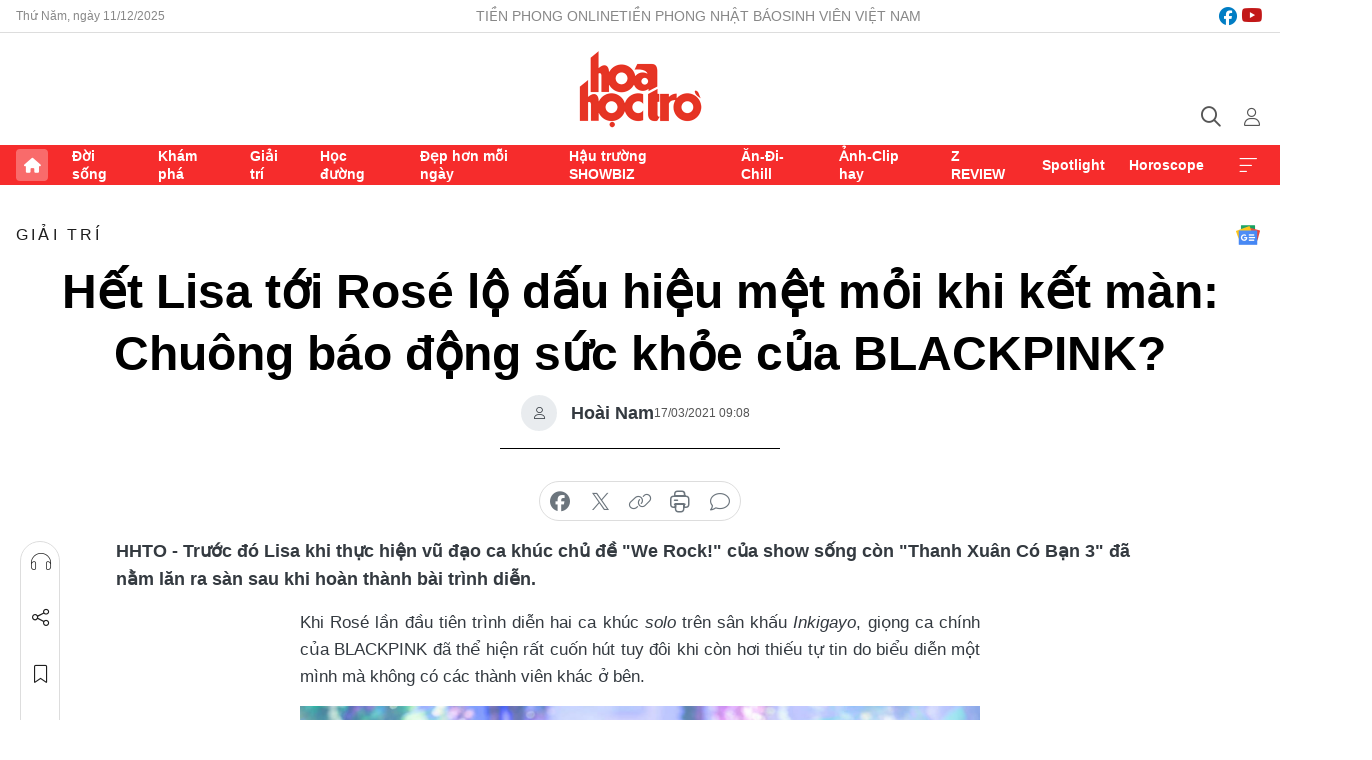

--- FILE ---
content_type: text/html;charset=utf-8
request_url: https://hoahoctro.tienphong.vn/het-lisa-toi-rose-lo-dau-hieu-met-moi-khi-ket-man-chuong-bao-dong-suc-khoe-cua-blackpink-post1320810.tpo
body_size: 16169
content:
<!DOCTYPE html> <html lang="vi" class="hht "> <head> <title>Hết Lisa tới Rosé lộ dấu hiệu mệt mỏi khi kết màn: Chuông báo động sức khỏe của BLACKPINK? | Báo điện tử Tiền Phong</title> <meta name="description" content="Trước đây, BLACKPINK thường vẫn giữ được vẻ tươi tắn rạng rỡ sau các màn trình diễn nhưng mới đây, cả Rosé và Lisa đều ngã gục xuống sân khấu vì kiệt sức. Thậm chí nghe Lisa tâm sự thì fan càng xót xa và lo lắng hơn nữa."/> <meta name="keywords" content="BLACKPINK, Lisa, Rose, kiệt sức"/> <meta name="news_keywords" content="BLACKPINK, Lisa, Rose, kiệt sức"/> <meta http-equiv="Content-Type" content="text/html; charset=utf-8" /> <meta http-equiv="X-UA-Compatible" content="IE=edge"/> <meta http-equiv="refresh" content="1800" /> <meta name="revisit-after" content="1 days" /> <meta name="viewport" content="width=device-width, initial-scale=1"> <meta http-equiv="content-language" content="vi" /> <meta name="format-detection" content="telephone=no"/> <meta name="format-detection" content="address=no"/> <meta name="apple-mobile-web-app-capable" content="yes"> <meta name="apple-mobile-web-app-status-bar-style" content="black"> <meta name="apple-mobile-web-app-title" content="Báo điện tử Tiền Phong"/> <meta name="referrer" content="no-referrer-when-downgrade"/> <link rel="shortcut icon" href="https://cdn.tienphong.vn/assets/web/styles/img/h2t.png" type="image/x-icon" /> <link rel="preconnect" href="https://cdn.tienphong.vn"/> <link rel="dns-prefetch" href="https://cdn.tienphong.vn"/> <link rel="dns-prefetch" href="//www.google-analytics.com" /> <link rel="dns-prefetch" href="//www.googletagmanager.com" /> <link rel="dns-prefetch" href="//stc.za.zaloapp.com" /> <link rel="dns-prefetch" href="//fonts.googleapis.com" /> <script> var cmsConfig = { domainDesktop: 'https://hoahoctro.tienphong.vn', domainMobile: 'https://hoahoctro.tienphong.vn', domainApi: 'https://api.tienphong.vn', domainStatic: 'https://cdn.tienphong.vn', domainLog: 'https://log.tienphong.vn', googleAnalytics: 'G-749R1YGL4H,UA-161062453-1', siteId: 1, pageType: 1, objectId: 1320810, adsZone: 328, allowAds: true, adsLazy: true, antiAdblock: true, }; if (window.location.protocol !== 'https:' && window.location.hostname.indexOf('tienphong.vn') !== -1) { window.location = 'https://' + window.location.hostname + window.location.pathname + window.location.hash; } var USER_AGENT=window.navigator&&window.navigator.userAgent||"",IS_MOBILE=/Android|webOS|iPhone|iPod|BlackBerry|Windows Phone|IEMobile|Mobile Safari|Opera Mini/i.test(USER_AGENT);function setCookie(e,o,i){var n=new Date,i=(n.setTime(n.getTime()+24*i*60*60*1e3),"expires="+n.toUTCString());document.cookie=e+"="+o+"; "+i+";path=/;"}function getCookie(e){var o=document.cookie.indexOf(e+"="),i=o+e.length+1;return!o&&e!==document.cookie.substring(0,e.length)||-1===o?null:(-1===(e=document.cookie.indexOf(";",i))&&(e=document.cookie.length),unescape(document.cookie.substring(i,e)))}; </script> <script> if(USER_AGENT && USER_AGENT.indexOf("facebot") <= 0 && USER_AGENT.indexOf("facebookexternalhit") <= 0) { var query = ''; var hash = ''; if (window.location.search) query = window.location.search; if (window.location.hash) hash = window.location.hash; var canonicalUrl = 'https://hoahoctro.tienphong.vn/het-lisa-toi-rose-lo-dau-hieu-met-moi-khi-ket-man-chuong-bao-dong-suc-khoe-cua-blackpink-post1320810.tpo' + query + hash ; var curUrl = decodeURIComponent(window.location.href); if(!location.port && canonicalUrl.startsWith("http") && curUrl != canonicalUrl){ window.location.replace(canonicalUrl); } } </script> <meta property="fb:app_id" content="398178286982123"/> <meta property="fb:pages" content="102790913161840"/> <meta name="author" content="Báo điện tử Tiền Phong" /> <meta name="copyright" content="Copyright © 2025 by Báo điện tử Tiền Phong" /> <meta name="RATING" content="GENERAL" /> <meta name="GENERATOR" content="Báo điện tử Tiền Phong" /> <meta content="Báo điện tử Tiền Phong" itemprop="sourceOrganization" name="source"/> <meta content="news" itemprop="genre" name="medium"/> <meta name="robots" content="noarchive, max-image-preview:large, index, follow" /> <meta name="GOOGLEBOT" content="noarchive, max-image-preview:large, index, follow" /> <link rel="canonical" href="https://hoahoctro.tienphong.vn/het-lisa-toi-rose-lo-dau-hieu-met-moi-khi-ket-man-chuong-bao-dong-suc-khoe-cua-blackpink-post1320810.tpo" /> <meta property="og:site_name" content="Báo điện tử Tiền Phong"/> <meta property="og:rich_attachment" content="true"/> <meta property="og:type" content="article"/> <meta property="og:url" content="https://hoahoctro.tienphong.vn/het-lisa-toi-rose-lo-dau-hieu-met-moi-khi-ket-man-chuong-bao-dong-suc-khoe-cua-blackpink-post1320810.tpo"/> <meta property="og:image" content="https://cdn.tienphong.vn/images/bdfc554ea35983ad68a96e0050b6e2cb9a33aff31f82f1ada8384464b2eed6cd42afb827ca6dbec089a5a5fce37cf83372a28f256603617a8aefff7c4ad67ba5fc86e7db9a87c02fd833c0740ee8f2b0/suc_khoe_3__WITG.jpg.webp"/> <meta property="og:image:width" content="1200"/> <meta property="og:image:height" content="630"/> <meta property="og:title" content="Hết Lisa tới Rosé lộ dấu hiệu mệt mỏi khi kết màn: Chuông báo động sức khỏe của BLACKPINK?"/> <meta property="og:description" content="Trước đó Lisa khi thực hiện vũ đạo ca khúc chủ đề &#34;We Rock!&#34; của show sống còn &#34;Thanh Xuân Có Bạn 3&#34; đã nằm lăn ra sàn sau khi hoàn thành bài trình diễn. "/> <meta name="twitter:card" value="summary"/> <meta name="twitter:url" content="https://hoahoctro.tienphong.vn/het-lisa-toi-rose-lo-dau-hieu-met-moi-khi-ket-man-chuong-bao-dong-suc-khoe-cua-blackpink-post1320810.tpo"/> <meta name="twitter:title" content="Hết Lisa tới Rosé lộ dấu hiệu mệt mỏi khi kết màn: Chuông báo động sức khỏe của BLACKPINK?"/> <meta name="twitter:description" content="Trước đó Lisa khi thực hiện vũ đạo ca khúc chủ đề &#34;We Rock!&#34; của show sống còn &#34;Thanh Xuân Có Bạn 3&#34; đã nằm lăn ra sàn sau khi hoàn thành bài trình diễn. "/> <meta name="twitter:image" content="https://cdn.tienphong.vn/images/bdfc554ea35983ad68a96e0050b6e2cb9a33aff31f82f1ada8384464b2eed6cd42afb827ca6dbec089a5a5fce37cf83372a28f256603617a8aefff7c4ad67ba5fc86e7db9a87c02fd833c0740ee8f2b0/suc_khoe_3__WITG.jpg.webp"/> <meta name="twitter:site" content="@Báo điện tử Tiền Phong"/> <meta name="twitter:creator" content="@Báo điện tử Tiền Phong"/> <meta property="article:publisher" content="https://www.facebook.com/www.tienphong.vn/" /> <meta property="article:tag" content="BLACKPINK, Lisa, Rose, kiệt sức"/> <meta property="article:section" content="Giải trí,Hoa học trò" /> <meta property="article:published_time" content="2021-03-17T16:08:00+0700"/> <meta property="article:modified_time" content="2021-03-18T00:02:51+0700"/> <script type="application/ld+json"> { "@context" : "https://schema.org", "@type" : "WebSite", "name": "Báo điện tử Tiền Phong", "url": "https://hoahoctro.tienphong.vn", "alternateName" : "Hoa học trò, chuyên trang của Báo điện tử Tiền Phong", "potentialAction": { "@type": "SearchAction", "target": { "@type": "EntryPoint", "urlTemplate": "https://hoahoctro.tienphong.vn/search/?q={search_term_string}" }, "query-input": "required name=search_term_string" } } </script> <script type="application/ld+json"> { "@context":"http://schema.org", "@type":"BreadcrumbList", "itemListElement":[ { "@type":"ListItem", "position":1, "item":{ "@id":"https://hoahoctro.tienphong.vn/hht-giai-tri/", "name":"Giải trí" } } ] } </script> <script type="application/ld+json"> { "@context": "http://schema.org", "@type": "NewsArticle", "mainEntityOfPage":{ "@type":"WebPage", "@id":"https://hoahoctro.tienphong.vn/het-lisa-toi-rose-lo-dau-hieu-met-moi-khi-ket-man-chuong-bao-dong-suc-khoe-cua-blackpink-post1320810.tpo" }, "headline": "Hết Lisa tới Rosé lộ dấu hiệu mệt mỏi khi kết màn: Chuông báo động sức khỏe của BLACKPINK?", "description": "Trước đó Lisa khi thực hiện vũ đạo ca khúc chủ đề &quot;We Rock!&quot; của show sống còn &quot;Thanh Xuân Có Bạn 3&quot; đã nằm lăn ra sàn sau khi hoàn thành bài trình diễn. ", "image": { "@type": "ImageObject", "url": "https://cdn.tienphong.vn/images/bdfc554ea35983ad68a96e0050b6e2cb9a33aff31f82f1ada8384464b2eed6cd42afb827ca6dbec089a5a5fce37cf83372a28f256603617a8aefff7c4ad67ba5fc86e7db9a87c02fd833c0740ee8f2b0/suc_khoe_3__WITG.jpg.webp", "width" : 1200, "height" : 675 }, "datePublished": "2021-03-17T16:08:00+0700", "dateModified": "2021-03-18T00:02:51+0700", "author": { "@type": "Person", "name": "Hoài Nam" }, "publisher": { "@type": "Organization", "name": "Báo điện tử Tiền Phong", "logo": { "@type": "ImageObject", "url": "https://cdn.tienphong.vn/assets/web/styles/img/tienphong-logo-2025.png" } } } </script> <link rel="preload" href="https://cdn.tienphong.vn/assets/web/styles/css/main.min-1.0.58.css" as="style"> <link rel="preload" href="https://cdn.tienphong.vn/assets/web/js/main.min-1.0.22.js" as="script"> <link rel="preload" href="https://common.mcms.one/assets/js/web/story.min-0.0.9.js" as="script"> <link rel="preload" href="https://cdn.tienphong.vn/assets/web/js/detail.min-1.0.17.js" as="script"> <link id="cms-style" rel="stylesheet" href="https://cdn.tienphong.vn/assets/web/styles/css/main.min-1.0.58.css"> <style>i.ic-live { background: url(http://cdn.tienphong.vn/assets/web/styles/img/liveicon-min.png) center 2px no-repeat; display: inline-block!important; background-size: contain; height: 24px; width: 48px;
} .ic-live::before { content: "";
} .rss-page li { list-style: square; margin-left: 30px;
} .rss-page li a { color: var(--primary);
} .rss-page ul ul { margin-bottom: inherit;
} .rss-page li li { list-style: circle;
} .hht .mega-menu .expand-wrapper .relate-website .tpo, .hht .mega-menu .relate-website-megamenu .tpo, .svvn .mega-menu .expand-wrapper .relate-website .tpo, .svvn .mega-menu .relate-website-megamenu .tpo { height: 30px;
} .hht .basic-box-13 .left .story:first-child .story__thumb img, .hht .basic-box-13 .right .story:first-child .story__thumb img { width: 670px;
} .hht #sdaWeb_SdaTop { padding-bottom: 20px;
}</style> <script type="text/javascript"> var _metaOgUrl = 'https://hoahoctro.tienphong.vn/het-lisa-toi-rose-lo-dau-hieu-met-moi-khi-ket-man-chuong-bao-dong-suc-khoe-cua-blackpink-post1320810.tpo'; var page_title = document.title; var tracked_url = window.location.pathname + window.location.search + window.location.hash; var cate_path = 'hht-giai-tri'; if (cate_path.length > 0) { tracked_url = "/" + cate_path + tracked_url; } </script> <script async="" src="https://www.googletagmanager.com/gtag/js?id=G-749R1YGL4H"></script> <script> window.dataLayer = window.dataLayer || []; function gtag(){dataLayer.push(arguments);} gtag('js', new Date()); gtag('config', 'G-749R1YGL4H', {page_path: tracked_url}); gtag('config', 'UA-161062453-1', {page_path: tracked_url}); </script> <script>window.dataLayer = window.dataLayer || [];dataLayer.push({'pageCategory': '/hht\-giai\-tri'});</script> <script> window.dataLayer = window.dataLayer || []; dataLayer.push({ 'event': 'Pageview', 'articleId': '1320810', 'articleTitle': 'Hết Lisa tới Rosé lộ dấu hiệu mệt mỏi khi kết màn: Chuông báo động sức khỏe của BLACKPINK?', 'articleCategory': 'Giải trí,Hoa học trò', 'articleAlowAds': true, 'articleAuthor': 'Hoài Nam', 'articleType': 'detail', 'articleTags': 'BLACKPINK, Lisa, Rose, kiệt sức', 'articlePublishDate': '2021-03-17T16:08:00+0700', 'articleThumbnail': 'https://cdn.tienphong.vn/images/bdfc554ea35983ad68a96e0050b6e2cb9a33aff31f82f1ada8384464b2eed6cd42afb827ca6dbec089a5a5fce37cf83372a28f256603617a8aefff7c4ad67ba5fc86e7db9a87c02fd833c0740ee8f2b0/suc_khoe_3__WITG.jpg.webp', 'articleShortUrl': 'https://hoahoctro.tienphong.vn/het-lisa-toi-rose-lo-dau-hieu-met-moi-khi-ket-man-chuong-bao-dong-suc-khoe-cua-blackpink-post1320810.tpo', 'articleFullUrl': 'https://hoahoctro.tienphong.vn/het-lisa-toi-rose-lo-dau-hieu-met-moi-khi-ket-man-chuong-bao-dong-suc-khoe-cua-blackpink-post1320810.tpo', }); </script> <script> window.dataLayer = window.dataLayer || []; dataLayer.push({'articleAuthor': 'Hoài Nam', 'articleAuthorID': '8246'}); </script> <script type='text/javascript'> gtag('event', 'article_page',{ 'articleId': '1320810', 'articleTitle': 'Hết Lisa tới Rosé lộ dấu hiệu mệt mỏi khi kết màn: Chuông báo động sức khỏe của BLACKPINK?', 'articleCategory': 'Giải trí,Hoa học trò', 'articleAlowAds': true, 'articleAuthor': 'Hoài Nam', 'articleType': 'detail', 'articleTags': 'BLACKPINK, Lisa, Rose, kiệt sức', 'articlePublishDate': '2021-03-17T16:08:00+0700', 'articleThumbnail': 'https://cdn.tienphong.vn/images/bdfc554ea35983ad68a96e0050b6e2cb9a33aff31f82f1ada8384464b2eed6cd42afb827ca6dbec089a5a5fce37cf83372a28f256603617a8aefff7c4ad67ba5fc86e7db9a87c02fd833c0740ee8f2b0/suc_khoe_3__WITG.jpg.webp', 'articleShortUrl': 'https://hoahoctro.tienphong.vn/het-lisa-toi-rose-lo-dau-hieu-met-moi-khi-ket-man-chuong-bao-dong-suc-khoe-cua-blackpink-post1320810.tpo', 'articleFullUrl': 'https://hoahoctro.tienphong.vn/het-lisa-toi-rose-lo-dau-hieu-met-moi-khi-ket-man-chuong-bao-dong-suc-khoe-cua-blackpink-post1320810.tpo', }); </script> <script type="text/javascript"> var videoAds = 'https://aj1559.online/zgpoJEXShlCdWvIQG_4UQFBj4pH2WLSug9RlVVhh6FO4BWtpb1pMho_mPLByXvNqidi76kgqVw1kIsZ9wpNmd8MBX_akW7L8'</script> <ins class="982a9496" data-key="6fc356d034197bedb75297640a6a1c75"></ins>
<script async src="https://aj1559.online/ba298f04.js"></script>
<script src="https://sdk.moneyoyo.com/v1/webpush.js?pid=mtEcx6BNu4-AKQQRI7k8jA" async></script> </head> <body class=" detail-page "> <div id="sdaWeb_SdaMasthead" class="rennab banner-top" data-platform="1" data-position="Web_SdaMasthead" style="display:none"> </div> <header class="site-header"> <div class="top-wrapper"> <div class="container"> <span class="time" id="today"></span> <div class="relate-website"> <a href="https://tienphong.vn" class="website tpo" target="_blank" rel="nofollow" title="Tiền Phong Online">Tiền Phong Online</a> <a href="https://tienphong.vn/nhat-bao/" class="website tpo" title="Tiền Phong Nhật báo" target="_blank" rel="nofollow">Tiền Phong Nhật báo</a> <a href="https://svvn.tienphong.vn" class="website svvn" target="_blank" rel="nofollow" title="Sinh viên Việt Nam">Sinh viên Việt Nam</a> </div> <div class="lang-social"> <div class="social"> <a href="https://www.facebook.com/hoahoctro.vn" target="_blank" rel="nofollow" title="facebook"> <i class="ic-facebook"></i> </a> <a href="https://www.youtube.com/channel/UCtalnZVcscFoCo4lrpa37CA" target="_blank" rel="nofollow" title="youtube"> <i class="ic-youtube"></i> </a> </div> </div> </div> </div> <div class="main-wrapper"> <div class="container"> <h3><a class="logo" href="/" title="Báo điện tử Tiền Phong">Báo điện tử Tiền Phong</a></h3> <div class="search-wrapper"> <span class="ic-search"></span> <div class="search-form"> <input class="form-control txtsearch" placeholder="Tìm kiếm"> <i class="ic-close"></i> </div> </div> <div class="user" id="userprofile"> <span class="ic-user"></span> </div> </div> </div> <div class="navigation-wrapper"> <div class="container"> <ul class="menu"> <li><a href="/" class="home" title="Trang chủ">Trang chủ</a></li> <li> <a class="text" href="https://hoahoctro.tienphong.vn/hht-doi-song/" title="Đời sống">Đời sống</a> </li> <li> <a class="text" href="https://hoahoctro.tienphong.vn/hht-kham-pha/" title="Khám phá">Khám phá</a> </li> <li> <a class="text" href="https://hoahoctro.tienphong.vn/hht-giai-tri/" title="Giải trí">Giải trí</a> </li> <li> <a class="text" href="https://hoahoctro.tienphong.vn/hht-hoc-duong/" title="Học đường">Học đường</a> </li> <li> <a class="text" href="https://hoahoctro.tienphong.vn/hht-dep-hon-moi-ngay/" title="Đẹp hơn mỗi ngày">Đẹp hơn mỗi ngày</a> </li> <li> <a class="text" href="https://hoahoctro.tienphong.vn/hht-hau-truong-showbiz/" title="Hậu trường SHOWBIZ">Hậu trường SHOWBIZ</a> </li> <li> <a class="text" href="https://hoahoctro.tienphong.vn/hht-an-di-chill/" title="Ăn-Đi-Chill">Ăn-Đi-Chill</a> </li> <li> <a class="text" href="https://hoahoctro.tienphong.vn/hht-anh-clip-hay/" title="Ảnh-Clip hay">Ảnh-Clip hay</a> </li> <li> <a class="text" href="https://hoahoctro.tienphong.vn/z-review/" title="Z REVIEW">Z REVIEW</a> </li> <li> <a class="text" href="https://hoahoctro.tienphong.vn/hht-spotlight/" title="Spotlight">Spotlight</a> </li> <li> <a class="text" href="https://hoahoctro.tienphong.vn/hht-horoscope/" title="Horoscope">Horoscope</a> </li> <li><a href="javascript:void(0);" class="expansion" title="Xem thêm">Xem thêm</a></li> </ul> <div class="mega-menu"> <div class="container"> <div class="menu-wrapper"> <div class="wrapper"> <span class="label">Chuyên mục</span> <div class="item"> <a class="title" href="https://hoahoctro.tienphong.vn/hht-doi-song/" title="Đời sống">Đời sống</a> </div> <div class="item"> <a class="title" href="https://hoahoctro.tienphong.vn/hht-kham-pha/" title="Khám phá">Khám phá</a> </div> <div class="item"> <a class="title" href="https://hoahoctro.tienphong.vn/hht-giai-tri/" title="Giải trí">Giải trí</a> </div> <div class="item"> <a class="title" href="https://hoahoctro.tienphong.vn/hht-hoc-duong/" title="Học đường">Học đường</a> </div> <div class="item"> <a class="title" href="https://hoahoctro.tienphong.vn/hht-dep-hon-moi-ngay/" title="Đẹp hơn mỗi ngày">Đẹp hơn mỗi ngày</a> </div> <div class="item"> <a class="title" href="https://hoahoctro.tienphong.vn/hht-hau-truong-showbiz/" title="Hậu trường SHOWBIZ">Hậu trường SHOWBIZ</a> </div> <div class="item"> <a class="title" href="https://hoahoctro.tienphong.vn/hht-an-di-chill/" title="Ăn-Đi-Chill">Ăn-Đi-Chill</a> </div> <div class="item"> <a class="title" href="https://hoahoctro.tienphong.vn/hht-anh-clip-hay/" title="Ảnh-Clip hay">Ảnh-Clip hay</a> </div> <div class="item"> <a class="title" href="https://hoahoctro.tienphong.vn/z-review/" title="Z REVIEW">Z REVIEW</a> </div> <div class="item"> <a class="title" href="https://hoahoctro.tienphong.vn/hht-spotlight/" title="Spotlight">Spotlight</a> </div> <div class="item"> <a class="title" href="https://hoahoctro.tienphong.vn/hht-dung-bo-lo/" title="Đừng bỏ lỡ!">Đừng bỏ lỡ!</a> </div> <div class="item"> <a class="title" href="https://hoahoctro.tienphong.vn/hht-horoscope/" title="Horoscope">Horoscope</a> </div> <div class="item"> <a class="title" href="https://hoahoctro.tienphong.vn/hht-suoi-am-trai-tim/" title="Sưởi ấm trái tim">Sưởi ấm trái tim</a> </div> <div class="item"> <a class="title" href="https://hoahoctro.tienphong.vn/hht-cong-dan-so/" title="Công dân số">Công dân số</a> </div> <div class="item"> <a class="title" href="https://hoahoctro.tienphong.vn/hht-cam-nang-teen/" title="Cẩm nang teen">Cẩm nang teen</a> </div> <div class="item"> <a class="title" href="https://hoahoctro.tienphong.vn/hht-ket-noi-hoa-hoc-tro/" title="Kết nối Hoa Học Trò">Kết nối Hoa Học Trò</a> </div> </div> </div> <div class="expand-wrapper"> <div class="relate-website"> <span class="title">Các trang khác</span> <a href="https://tienphong.vn" class="website tpo" target="_blank" rel="nofollow" title="Tiền Phong Online">Tiền Phong Online</a> <a href="https://svvn.tienphong.vn" class="website svvn" target="_blank" rel="nofollow" title="Sinh viên Việt Nam">Sinh viên Việt Nam</a> </div> <div class="wrapper"> <span class="title">Liên hệ quảng cáo</span> <span class="text"> <i class="ic-phone"></i> <a href="tel:+84909559988">0909559988</a> </span> <span class="text"> <i class="ic-mail"></i> <a href="mailto:booking@baotienphong.com.vn">booking@baotienphong.com.vn</a> </span> </div> <div class="wrapper"> <span class="title">Tòa soạn</span> <span class="text"> <i class="ic-location"></i> <address>15 Hồ Xuân Hương, Hà Nội</address> </span> <span class="text"> <i class="ic-phone"></i> <a href="tel:+842439431250">024.39431250</a> </span> </div> <div class="wrapper"> <span class="title">Đặt mua báo in</span> <span class="text"> <i class="ic-phone"></i> <a href="tel:+842439439664">(024)39439664</a> </span> <span class="text"> <i class="ic-phone"></i> <a href="tel:+84908988666">0908988666</a> </span> </div> <div class="wrapper"> <a href="/ban-doc-lam-bao.tpo" class="send" title="Bạn đọc làm báo"><i class="ic-send"></i>Bạn đọc làm báo</a> <a href="#" class="companion" title="Đồng hành cùng Tiền phong">Đồng hành cùng Tiền phong</a> </div> <div class="link"> <a href="/toa-soan.tpo" class="text" title="Giới thiệu<">Giới thiệu</a> <a href="/nhat-bao/" class="text" title="Nhật báo">Nhật báo</a> <a href="/topics.html" class="text" title="Sự kiện">Sự kiện</a> <a href="/quang-cao.tpo" class="text" title="Quảng cáo">Quảng cáo</a> </div> <div class="top-social"> <a href="javascript:void(0);" class="title" title="Theo dõi Báo Tiền phong trên">Theo dõi Báo Tiền phong trên</a> <a href="https://www.facebook.com/www.tienphong.vn/" class="facebook" target="_blank" rel="nofollow">fb</a> <a href="https://www.youtube.com/@baotienphong" class="youtube" target="_blank" rel="nofollow">yt</a> <a href="https://www.tiktok.com/@baotienphong.official" class="tiktok" target="_blank" rel="nofollow">tt</a> <a href="https://zalo.me/783607375436573981" class="zalo" target="_blank" rel="nofollow">zl</a> <a href="https://news.google.com/publications/CAAiEF9pVTo7tHQ-AT_ZBUo_100qFAgKIhBfaVU6O7R0PgE_2QVKP9dN?hl=vi&gl=VN&ceid=VN:vi" class="google" target="_blank" rel="nofollow">gg</a> </div> </div> </div> </div> </div> </div> </header> <div class="site-body"> <div id="sdaWeb_SdaBackground" class="rennab " data-platform="1" data-position="Web_SdaBackground" style="display:none"> </div> <div class="container"> <div id="sdaWeb_SdaArticeTop" class="rennab " data-platform="1" data-position="Web_SdaArticeTop" style="display:none"> </div> <div class="article"> <div class="breadcrumb breadcrumb-detail"> <h2 class="main"> <a href="https://hoahoctro.tienphong.vn/hht-giai-tri/" title="Giải trí" class="active">Giải trí</a> </h2> </div> <a href="https://news.google.com/publications/CAAiEF9pVTo7tHQ-AT_ZBUo_100qFAgKIhBfaVU6O7R0PgE_2QVKP9dN?hl=vi&gl=VN&ceid=VN:vi" class="img-ggnews" target="_blank" title="Google News">Google News</a> <div class="article__header"> <h1 class="article__title cms-title"> Hết Lisa tới Rosé lộ dấu hiệu mệt mỏi khi kết màn: Chuông báo động sức khỏe của BLACKPINK? </h1> <div class="article__meta"> <div class="wrap-author"> <div class="author"> <span class="thumb"> </span> Hoài Nam </div> </div> <time class="time" datetime="2021-03-17T16:08:00+0700" data-time="1615972080" data-friendly="false">17/03/2021 16:08</time> <meta class="cms-date" itemprop="datePublished" content="2021-03-17T16:08:00+0700"> </div> </div> <div class="features article__social"> <a href="#tts" title="Nghe"> <i class="ic-hear"></i>Nghe </a> <a href="javascript:void(0);" class="item" title="Chia sẻ" data-href="https://hoahoctro.tienphong.vn/het-lisa-toi-rose-lo-dau-hieu-met-moi-khi-ket-man-chuong-bao-dong-suc-khoe-cua-blackpink-post1320810.tpo" data-rel="facebook"> <i class="ic-share"></i>Chia sẻ </a> <a href="javascript:void(0);" class="sendbookmark hidden" onclick="ME.sendBookmark(this, 1320810);" data-id="1320810" title="Lưu bài viết"> <i class="ic-bookmark"></i>Lưu tin </a> <a href="https://hoahoctro.tienphong.vn/hht-giai-tri/" title="Trở về"> <i class="ic-leftLong"></i>Trở về </a> </div> <div class="audio-social"> <div class="social article__social"> <a href="javascript:void(0);" class="item fb" data-href="https://hoahoctro.tienphong.vn/het-lisa-toi-rose-lo-dau-hieu-met-moi-khi-ket-man-chuong-bao-dong-suc-khoe-cua-blackpink-post1320810.tpo" data-rel="facebook" title="Facebook"> <i class="ic-facebook"></i>chia sẻ </a> <a href="javascript:void(0);" class="item twitterX" data-href="https://hoahoctro.tienphong.vn/het-lisa-toi-rose-lo-dau-hieu-met-moi-khi-ket-man-chuong-bao-dong-suc-khoe-cua-blackpink-post1320810.tpo" data-rel="twitter" title="Twitter"> <i class="ic-twitterX"></i>chia sẻ </a> <a href="javascript:void(0);" class="item link" data-href="https://hoahoctro.tienphong.vn/het-lisa-toi-rose-lo-dau-hieu-met-moi-khi-ket-man-chuong-bao-dong-suc-khoe-cua-blackpink-post1320810.tpo" data-rel="copy" title="Copy link"> <i class="ic-link"></i>copy link </a> <a href="javascript:void(0);" class="printer sendprint" title="In bài viết"> <i class="ic-printer"></i>in báo </a> <a href="#comment1320810" class="comment" title="Bình luận"> <i class="ic-feedback"></i>bình luận </a> </div> </div> <div class="article__sapo cms-desc"> <p>HHTO - Trước đó Lisa khi thực hiện vũ đạo ca khúc chủ đề "We Rock!" của show sống còn "Thanh Xuân Có Bạn 3" đã nằm lăn ra sàn sau khi hoàn thành bài trình diễn.</p>
</div> <div id="sdaWeb_SdaArticleAfterSapo" class="rennab " data-platform="1" data-position="Web_SdaArticleAfterSapo" style="display:none"> </div> <div class="article__body zce-content-body cms-body" itemprop="articleBody"> <style>.t2 { text-align: center; } .t1 { text-align: justify; } .t3 { width:90px; height:80px; } .t4 { width: 90px; height: 80px; text-align: justify; }</style>
<p class="t1">Khi Rosé lần đầu tiên trình diễn hai ca khúc <em>solo</em> trên sân khấu <em>Inkigayo</em>, giọng ca chính của BLACKPINK đã thể hiện rất cuốn hút tuy đôi khi còn hơi thiếu tự tin do biểu diễn một mình mà không có các thành viên khác ở bên.</p>
<div class="t1"> <div class="article-photo inlinephoto"> <img src="[data-uri]" alt="Hết Lisa tới Rosé lộ dấu hiệu mệt mỏi khi kết màn: Chuông báo động sức khỏe của BLACKPINK? ảnh 1" width="600" class="lazyload cms-photo" data-large-src="https://cdn.tienphong.vn/images/3c8c7018d7498781ff29c2b45527dbe3f43b4715f3c331f28dd5e4a0f3d54874f2fd06e4faefface2318f2e63a1fa9516253ec094eb545a43445450f2215be9a/suc_khoe_1__ojyq.jpg" data-src="https://cdn.tienphong.vn/images/b6038bf16388252658594b6314816a1ff43b4715f3c331f28dd5e4a0f3d54874f2fd06e4faefface2318f2e63a1fa9516253ec094eb545a43445450f2215be9a/suc_khoe_1__ojyq.jpg" title=""> </div>
</div>
<p class="t1">Tuy nhiên,&nbsp;có một điều khiến khán giả xem chương trình băn khoăn đó là ngay sau khi hoàn thành cảnh kết màn, Rosé bỗng dưng ngồi thụp xuống sân khấu. Đa số ý kiến cho rằng Rosé làm vậy chỉ nhằm tương tác với nhóm vũ công, khiến mọi người cảm thấy thật sự thoải mái sau khi trình diễn hết mình. Nhưng cũng có không ít người lo lắng rằng phải chăng Rosé đang bị mệt, nên sau khi hoàn thành màn trình diễn cô mới cho phép mình "nghỉ xả hơi" như trong clip (?!).</p>
<div class="t1"> <div class="article-photo inlinephoto t2"> <img src="[data-uri]" alt="Hết Lisa tới Rosé lộ dấu hiệu mệt mỏi khi kết màn: Chuông báo động sức khỏe của BLACKPINK? ảnh 2" width="600" class="lazyload cms-photo" data-large-src="https://cdn.tienphong.vn/images/acd92a50e12eb8c2ab935e0e009634ca42afb827ca6dbec089a5a5fce37cf833483bca4cb4c983b7411d33fa58c9786e5496709128414823fba5691c8288418ff0ca7ea95604f1801b5908427e7f00fe/ezgif_com_gif_maker_wjew.gif" data-src="https://cdn.tienphong.vn/images/acd92a50e12eb8c2ab935e0e009634ca42afb827ca6dbec089a5a5fce37cf833483bca4cb4c983b7411d33fa58c9786e5496709128414823fba5691c8288418ff0ca7ea95604f1801b5908427e7f00fe/ezgif_com_gif_maker_wjew.gif" title=""> </div>
</div>
<div class="sda_middle"> <div id="sdaWeb_SdaArticleMiddle" class="rennab fyi" data-platform="1" data-position="Web_SdaArticleMiddle"> </div>
</div>
<p class="t1">Trước đó, Lisa khi thực hiện vũ đạo ca khúc chủ đề <em>We Rock! </em>của <em>show</em> sống còn <em>Thanh Xuân Có Bạn 3</em> cũng đã nằm lăn ra sàn sau khi hoàn thành bài trình diễn. Có thể thấy Lisa thực sự kiệt sức, phải nằm dài để thở dốc vì quá mệt. Lisa đã thừa nhận phần vũ đạo này vừa khó vừa nặng, thật sự khiến người nhảy phải tốn sức. Lisa còn không hề giấu giếm khi kể <em>“Lúc ghi hình bài nhảy này, tôi mệt đến mức muốn nôn hết ra ngoài”.</em></p>
<div class="t1"> <div class="article-photo inlinephoto"> <img src="[data-uri]" alt="Hết Lisa tới Rosé lộ dấu hiệu mệt mỏi khi kết màn: Chuông báo động sức khỏe của BLACKPINK? ảnh 3" width="600" class="lazyload cms-photo" data-large-src="https://cdn.tienphong.vn/images/acd92a50e12eb8c2ab935e0e009634ca42afb827ca6dbec089a5a5fce37cf83311e0fc3453c98ec1f31a0e17d6944bbe882ebf409db44cfd6b2821ac24426996/suc_khoe_1__fowq.gif" data-src="https://cdn.tienphong.vn/images/acd92a50e12eb8c2ab935e0e009634ca42afb827ca6dbec089a5a5fce37cf83311e0fc3453c98ec1f31a0e17d6944bbe882ebf409db44cfd6b2821ac24426996/suc_khoe_1__fowq.gif" title="Lisa kiệt sức sau bài nhảy vì quá mệt..."><span class="fig">Lisa kiệt sức sau bài nhảy vì quá mệt...</span> </div>
</div>
<figure class="picture"> <img src="[data-uri]" alt="" width="600" class="lazyload cms-photo" data-large-src="https://cdn.tienphong.vn/images/3c8c7018d7498781ff29c2b45527dbe3f43b4715f3c331f28dd5e4a0f3d54874f2fd06e4faefface2318f2e63a1fa9510b96ba80fdb080eec0b5a6ac775ccbe5/suc_khoe_2__xsvv.jpg" data-src="https://cdn.tienphong.vn/images/b6038bf16388252658594b6314816a1ff43b4715f3c331f28dd5e4a0f3d54874f2fd06e4faefface2318f2e63a1fa9510b96ba80fdb080eec0b5a6ac775ccbe5/suc_khoe_2__xsvv.jpg">
</figure>
<div> <span class="fig">đến mức cô muốn nôn khi thực hiện bài nhảy.</span>
</div>
<div class="sda_middle"> <div id="sdaWeb_SdaArticleMiddle1" class="rennab fyi" data-platform="1" data-position="Web_SdaArticleMiddle1"> </div>
</div>
<p class="t1">Lisa vốn nổi tiếng là vũ công tài giỏi, học vũ đạo cực nhanh và chưa từng bị các ca khúc của BLACKPINK gây khó khăn. Dẫu rằng vũ đạo bài<em> We Rock! </em>được Lisa đánh giá là siêu khó, khó gấp đôi bài hát chủ đề của<em> Thanh Xuân Có Bạn</em> mùa trước nhưng việc Lisa kiệt sức đến mức buồn nôn là điều nhiều người chưa từng chứng kiến trước đây.</p>
<div class="t1"> <div class="article-photo inlinephoto"> <img src="[data-uri]" alt="Hết Lisa tới Rosé lộ dấu hiệu mệt mỏi khi kết màn: Chuông báo động sức khỏe của BLACKPINK? ảnh 5" width="600" class="lazyload cms-photo" data-large-src="https://cdn.tienphong.vn/images/3c8c7018d7498781ff29c2b45527dbe3f43b4715f3c331f28dd5e4a0f3d5487466c7e44d3e09c1ea67680e49ba7d4846311b240a4fbf42c289110c791f60b77e/optimize_1__iiye.jpg" data-src="https://cdn.tienphong.vn/images/b6038bf16388252658594b6314816a1ff43b4715f3c331f28dd5e4a0f3d5487466c7e44d3e09c1ea67680e49ba7d4846311b240a4fbf42c289110c791f60b77e/optimize_1__iiye.jpg" title=""> </div>
</div>
<p class="t1">Nhiều ý kiến cho rằng tới đây các thành viên BLACKPINK cần được nghỉ ngơi nhiều hơn để phục hồi sức lực, bởi từ đầu năm 2021 đến giờ, cả 4 cô gái vừa chuẩn bị cho <em>concert</em> chung vừa có rất nhiều hoạt động riêng nên khó tránh khỏi cảnh làm việc quá sức.</p>
<div class="t1"> <div class="related-inline-story clearfix"> <p class="thumb t3"><a href="https://hoahoctro.tienphong.vn/hht-giai-tri/rose-vuot-toc-nhieu-co-nao-ma-on-the-ground-bi-bao-la-vu-dao-quang-cao-dau-goi-1807538.tpo" class="cms-relate"><img src="[data-uri]" class="lazyload cms-photo" data-large-src="https://cdn.tienphong.vn/images/9be02ee86daa0c6d51f40a2c0eaf090d5691886f272b47a6ae9b2605666d37362c071c5eaafb6d1be67b3aff96dbff8836402d7b98c91cc362e6bfea9f4aeaa2f0ca7ea95604f1801b5908427e7f00fe/rose_1__oshx.jpg" data-src="https://cdn.tienphong.vn/images/bd7a1d6cc90bb809428dbba9c36152965691886f272b47a6ae9b2605666d37362c071c5eaafb6d1be67b3aff96dbff8836402d7b98c91cc362e6bfea9f4aeaa2f0ca7ea95604f1801b5908427e7f00fe/rose_1__oshx.jpg" alt="Hết Lisa tới Rosé lộ dấu hiệu mệt mỏi khi kết màn: Chuông báo động sức khỏe của BLACKPINK? ảnh 6" title="Hết Lisa tới Rosé lộ dấu hiệu mệt mỏi khi kết màn: Chuông báo động sức khỏe của BLACKPINK? ảnh 6"></a></p> <h3 class="title t1"><a href="https://hoahoctro.tienphong.vn/hht-giai-tri/rose-vuot-toc-nhieu-co-nao-ma-on-the-ground-bi-bao-la-vu-dao-quang-cao-dau-goi-1807538.tpo" class="cms-relate">Rosé vuốt tóc nhiều cỡ nào mà “On The Ground” bị bảo là “vũ đạo quảng cáo dầu gội”?</a></h3> <div class="sapo t1"> Sân khấu solo đầu tiên của Rosé đang thu hút sự chú ý lớn của cư dân mạng. Trong đó việc Rosé liên tục vuốt tóc trong suốt màn trình diễn khiến netizen bàn luận rôm rả, người khen kẻ chê. </div> </div> <div class="related-inline-story clearfix t1"> <p class="thumb t3"><a href="https://hoahoctro.tienphong.vn/hht-giai-tri/bi-yg-ent-nhieu-lan-bo-quen-chua-du-jisoo-con-thanh-nguoi-vo-hinh-tren-dai-sbs-1807360.tpo" class="cms-relate"><img src="[data-uri]" class="lazyload cms-photo" data-large-src="https://cdn.tienphong.vn/images/9be02ee86daa0c6d51f40a2c0eaf090d5691886f272b47a6ae9b2605666d37362c071c5eaafb6d1be67b3aff96dbff88014b78b6c48dfcdc39a1e477a2dc6ea391c395aaa9493e5cdaf349cad3d4a15e/jisoo_1__yqvs.jpg" data-src="https://cdn.tienphong.vn/images/bd7a1d6cc90bb809428dbba9c36152965691886f272b47a6ae9b2605666d37362c071c5eaafb6d1be67b3aff96dbff88014b78b6c48dfcdc39a1e477a2dc6ea391c395aaa9493e5cdaf349cad3d4a15e/jisoo_1__yqvs.jpg" alt="Hết Lisa tới Rosé lộ dấu hiệu mệt mỏi khi kết màn: Chuông báo động sức khỏe của BLACKPINK? ảnh 7" title="Hết Lisa tới Rosé lộ dấu hiệu mệt mỏi khi kết màn: Chuông báo động sức khỏe của BLACKPINK? ảnh 7"></a></p> <h3 class="title"><a href="https://hoahoctro.tienphong.vn/hht-giai-tri/bi-yg-ent-nhieu-lan-bo-quen-chua-du-jisoo-con-thanh-nguoi-vo-hinh-tren-dai-sbs-1807360.tpo" class="cms-relate">Bị YG Ent nhiều lần "bỏ quên" chưa đủ, Jisoo còn thành “người vô hình” trên đài SBS</a></h3> <div class="sapo"> Fan của Jisoo lại tiếp tục hành trình đòi lại công bằng cho trưởng nhóm BLACKPINK, nhưng lần này đối tượng gây ra lỗi lầm không phải công ty YG Ent mà là đài truyền hình lớn hẳn hoi. </div> </div> <div class="related-inline-story clearfix"> <p class="thumb t4"><a href="https://hoahoctro.tienphong.vn/hht-giai-tri/su-nghiep-cua-song-joong-ki-co-the-lao-dao-chi-vi-mot-hop-com-tron-1807640.tpo" class="cms-relate"><img src="[data-uri]" class="lazyload cms-photo" data-large-src="https://cdn.tienphong.vn/images/9be02ee86daa0c6d51f40a2c0eaf090d5691886f272b47a6ae9b2605666d37362c071c5eaafb6d1be67b3aff96dbff88e9e2fbe8e7b231846efba452bdb27c2e714ef85a15986e12ec866c53661a093d/com_tron_5__ipwg.jpg" data-src="https://cdn.tienphong.vn/images/bd7a1d6cc90bb809428dbba9c36152965691886f272b47a6ae9b2605666d37362c071c5eaafb6d1be67b3aff96dbff88e9e2fbe8e7b231846efba452bdb27c2e714ef85a15986e12ec866c53661a093d/com_tron_5__ipwg.jpg" alt="Hết Lisa tới Rosé lộ dấu hiệu mệt mỏi khi kết màn: Chuông báo động sức khỏe của BLACKPINK? ảnh 8" title="Hết Lisa tới Rosé lộ dấu hiệu mệt mỏi khi kết màn: Chuông báo động sức khỏe của BLACKPINK? ảnh 8"></a></p> <h3 class="title t1"><a href="https://hoahoctro.tienphong.vn/hht-giai-tri/su-nghiep-cua-song-joong-ki-co-the-lao-dao-chi-vi-mot-hop-com-tron-1807640.tpo" class="cms-relate">Sự nghiệp của Song Joong Ki có thể lao đao chỉ vì một hộp cơm trộn?</a></h3> <div class="sapo t1"> Không ai ngờ được một hộp cơm trộn vô hại lại có thể khiến cả bộ phim "Vincenzo" điêu đứng, hình ảnh của Song Joong Ki thì lao đao? </div> </div>
</div>
<div class="sda_middle"> <div id="sdaWeb_SdaArticleMiddle2" class="rennab fyi" data-platform="1" data-position="Web_SdaArticleMiddle2"> </div>
</div>
<div class="t1"> <div class="article-photo inlinephoto"> <img src="[data-uri]" alt="Hết Lisa tới Rosé lộ dấu hiệu mệt mỏi khi kết màn: Chuông báo động sức khỏe của BLACKPINK? ảnh 9" width="600" class="lazyload cms-photo" data-large-src="https://cdn.tienphong.vn/images/3c8c7018d7498781ff29c2b45527dbe3f43b4715f3c331f28dd5e4a0f3d54874b1be0f19bae016e3b6477f1f24f3166006e859e4e6c799b8b0ca5d217e8c9736/fb_hht1356_winn.jpg" data-src="https://cdn.tienphong.vn/images/b6038bf16388252658594b6314816a1ff43b4715f3c331f28dd5e4a0f3d54874b1be0f19bae016e3b6477f1f24f3166006e859e4e6c799b8b0ca5d217e8c9736/fb_hht1356_winn.jpg" title=""> </div>
</div> <div id="sdaWeb_SdaArticleAfterBody" class="rennab " data-platform="1" data-position="Web_SdaArticleAfterBody" style="display:none"> </div> </div> <div class="article-footer"> <div class="article__author"> <span class="name">Hoài Nam</span> </div> <div class="article__source"> <div class="source"> <span class="name">Tổng hợp từ nhiều nguồn</span> </div> </div> <div class="article__tag"> <a href="https://hoahoctro.tienphong.vn/tu-khoa/blackpink-tag22278.tpo" title="BLACKPINK">#BLACKPINK</a> <a href="https://hoahoctro.tienphong.vn/tu-khoa/lisa-tag130573.tpo" title="Lisa">#Lisa</a> <a href="https://hoahoctro.tienphong.vn/tu-khoa/rose-tag184599.tpo" title="Rose">#Rose</a> <a href="https://hoahoctro.tienphong.vn/tu-khoa/kiet-suc-tag121762.tpo" title="kiệt sức">#kiệt sức</a> </div> <div id="sdaWeb_SdaArticleAfterTag" class="rennab " data-platform="1" data-position="Web_SdaArticleAfterTag" style="display:none"> </div> </div> </div> <div class="col size-300"> <div class="main-col content-col"> <div id="sdaWeb_SdaArticleAfterBody1" class="rennab " data-platform="1" data-position="Web_SdaArticleAfterBody1" style="display:none"> </div> <div id="sdaWeb_SdaArticleAfterBody2" class="rennab " data-platform="1" data-position="Web_SdaArticleAfterBody2" style="display:none"> </div> <div class="basic-box-9"> <h3 class="box-heading"> <a href="https://hoahoctro.tienphong.vn/hht-giai-tri/" title="Giải trí" class="title"> Cùng chuyên mục </a> </h3> <div class="box-content content-list" data-source="hht-recommendation-328"> <article class="story" data-id="1803770"> <figure class="story__thumb"> <a class="cms-link" href="https://hoahoctro.tienphong.vn/dynamite-kiss-doi-lap-kich-ban-3-xu-va-dien-xuat-3-ty-cua-jang-ki-yong-ahn-eun-jin-post1803770.tpo" title="Dynamite Kiss: Đối lập kịch bản 3 xu và diễn xuất 3 tỷ của Jang Ki Yong, Ahn Eun Jin"> <img class="lazyload" src="[data-uri]" data-src="https://cdn.tienphong.vn/images/ff28d31ae1530f3d58513d3fbdea7eeae7ae15f8cbce550221f874990778c76061d0787eb28d3ca11c84b48ac37d53f5e9607e3272e9ce51a64fd04fd9c49bd60622dae4b979424198a112af55413ea0/ava-2025-12-11t152008163.png.webp" data-srcset="https://cdn.tienphong.vn/images/ff28d31ae1530f3d58513d3fbdea7eeae7ae15f8cbce550221f874990778c76061d0787eb28d3ca11c84b48ac37d53f5e9607e3272e9ce51a64fd04fd9c49bd60622dae4b979424198a112af55413ea0/ava-2025-12-11t152008163.png.webp 1x, https://cdn.tienphong.vn/images/97b9e81500ed8b67cedc49cfebfd9da0e7ae15f8cbce550221f874990778c76061d0787eb28d3ca11c84b48ac37d53f5e9607e3272e9ce51a64fd04fd9c49bd60622dae4b979424198a112af55413ea0/ava-2025-12-11t152008163.png.webp 2x" alt="Dynamite Kiss: Đối lập kịch bản 3 xu và diễn xuất 3 tỷ của Jang Ki Yong, Ahn Eun Jin"> <noscript><img src="https://cdn.tienphong.vn/images/ff28d31ae1530f3d58513d3fbdea7eeae7ae15f8cbce550221f874990778c76061d0787eb28d3ca11c84b48ac37d53f5e9607e3272e9ce51a64fd04fd9c49bd60622dae4b979424198a112af55413ea0/ava-2025-12-11t152008163.png.webp" srcset="https://cdn.tienphong.vn/images/ff28d31ae1530f3d58513d3fbdea7eeae7ae15f8cbce550221f874990778c76061d0787eb28d3ca11c84b48ac37d53f5e9607e3272e9ce51a64fd04fd9c49bd60622dae4b979424198a112af55413ea0/ava-2025-12-11t152008163.png.webp 1x, https://cdn.tienphong.vn/images/97b9e81500ed8b67cedc49cfebfd9da0e7ae15f8cbce550221f874990778c76061d0787eb28d3ca11c84b48ac37d53f5e9607e3272e9ce51a64fd04fd9c49bd60622dae4b979424198a112af55413ea0/ava-2025-12-11t152008163.png.webp 2x" alt="Dynamite Kiss: Đối lập kịch bản 3 xu và diễn xuất 3 tỷ của Jang Ki Yong, Ahn Eun Jin" class="image-fallback"></noscript> </a> </figure> <h2 class="story__heading" data-tracking="1803770"> <a class="cms-link " href="https://hoahoctro.tienphong.vn/dynamite-kiss-doi-lap-kich-ban-3-xu-va-dien-xuat-3-ty-cua-jang-ki-yong-ahn-eun-jin-post1803770.tpo" title="Dynamite Kiss: Đối lập kịch bản 3 xu và diễn xuất 3 tỷ của Jang Ki Yong, Ahn Eun Jin"> Dynamite Kiss: Đối lập kịch bản 3 xu và diễn xuất 3 tỷ của Jang Ki Yong, Ahn Eun Jin </a> </h2> </article> <article class="story" data-id="1803486"> <figure class="story__thumb"> <a class="cms-link" href="https://hoahoctro.tienphong.vn/sakamoto-days-ban-live-action-my-nam-meguro-ren-hai-huoc-khi-bong-benh-140kg-post1803486.tpo" title="Sakamoto Days bản live-action: Mỹ nam Meguro Ren hài hước khi “bồng bềnh” 140kg"> <img class="lazyload" src="[data-uri]" data-src="https://cdn.tienphong.vn/images/ccce9a4a9b8cbf34a1a9ea6561918d20dc232b9c6e0ecb9b59d6e49ebd740d0b7e0de34f54bc984fe639e1d41be382fb80d3e32db45e74a2da1c6a69785388e9/ava-9.jpg.webp" data-srcset="https://cdn.tienphong.vn/images/ccce9a4a9b8cbf34a1a9ea6561918d20dc232b9c6e0ecb9b59d6e49ebd740d0b7e0de34f54bc984fe639e1d41be382fb80d3e32db45e74a2da1c6a69785388e9/ava-9.jpg.webp 1x, https://cdn.tienphong.vn/images/110f1d938711cc5f70e2eed2ab6c5be5dc232b9c6e0ecb9b59d6e49ebd740d0b7e0de34f54bc984fe639e1d41be382fb80d3e32db45e74a2da1c6a69785388e9/ava-9.jpg.webp 2x" alt="Sakamoto Days bản live-action: Mỹ nam Meguro Ren hài hước khi “bồng bềnh” 140kg"> <noscript><img src="https://cdn.tienphong.vn/images/ccce9a4a9b8cbf34a1a9ea6561918d20dc232b9c6e0ecb9b59d6e49ebd740d0b7e0de34f54bc984fe639e1d41be382fb80d3e32db45e74a2da1c6a69785388e9/ava-9.jpg.webp" srcset="https://cdn.tienphong.vn/images/ccce9a4a9b8cbf34a1a9ea6561918d20dc232b9c6e0ecb9b59d6e49ebd740d0b7e0de34f54bc984fe639e1d41be382fb80d3e32db45e74a2da1c6a69785388e9/ava-9.jpg.webp 1x, https://cdn.tienphong.vn/images/110f1d938711cc5f70e2eed2ab6c5be5dc232b9c6e0ecb9b59d6e49ebd740d0b7e0de34f54bc984fe639e1d41be382fb80d3e32db45e74a2da1c6a69785388e9/ava-9.jpg.webp 2x" alt="Sakamoto Days bản live-action: Mỹ nam Meguro Ren hài hước khi “bồng bềnh” 140kg" class="image-fallback"></noscript> </a> </figure> <h2 class="story__heading" data-tracking="1803486"> <a class="cms-link " href="https://hoahoctro.tienphong.vn/sakamoto-days-ban-live-action-my-nam-meguro-ren-hai-huoc-khi-bong-benh-140kg-post1803486.tpo" title="Sakamoto Days bản live-action: Mỹ nam Meguro Ren hài hước khi “bồng bềnh” 140kg"> Sakamoto Days bản live-action: Mỹ nam Meguro Ren hài hước khi “bồng bềnh” 140kg </a> </h2> </article> <article class="story" data-id="1803449"> <figure class="story__thumb"> <a class="cms-link" href="https://hoahoctro.tienphong.vn/phai-chang-dien-xuat-bang-long-may-dang-tro-thanh-trao-luu-moi-cua-sao-hoa-ngu-post1803449.tpo" title="Phải chăng diễn xuất bằng lông mày đang trở thành trào lưu mới của sao Hoa ngữ?"> <img class="lazyload" src="[data-uri]" data-src="https://cdn.tienphong.vn/images/eb9910134b03c0a748600d69b12e697c230b233ee3db0d86ad908410a7691f43512d19491b7f5094804137818a2bd67f8101dd7a8a370c49fe284e9bbbbcac89/nhiet-ba-2.jpg.webp" data-srcset="https://cdn.tienphong.vn/images/eb9910134b03c0a748600d69b12e697c230b233ee3db0d86ad908410a7691f43512d19491b7f5094804137818a2bd67f8101dd7a8a370c49fe284e9bbbbcac89/nhiet-ba-2.jpg.webp 1x, https://cdn.tienphong.vn/images/c2026b5d299bddb19cbb5bfa144c7900230b233ee3db0d86ad908410a7691f43512d19491b7f5094804137818a2bd67f8101dd7a8a370c49fe284e9bbbbcac89/nhiet-ba-2.jpg.webp 2x" alt="Phải chăng diễn xuất bằng lông mày đang trở thành trào lưu mới của sao Hoa ngữ?"> <noscript><img src="https://cdn.tienphong.vn/images/eb9910134b03c0a748600d69b12e697c230b233ee3db0d86ad908410a7691f43512d19491b7f5094804137818a2bd67f8101dd7a8a370c49fe284e9bbbbcac89/nhiet-ba-2.jpg.webp" srcset="https://cdn.tienphong.vn/images/eb9910134b03c0a748600d69b12e697c230b233ee3db0d86ad908410a7691f43512d19491b7f5094804137818a2bd67f8101dd7a8a370c49fe284e9bbbbcac89/nhiet-ba-2.jpg.webp 1x, https://cdn.tienphong.vn/images/c2026b5d299bddb19cbb5bfa144c7900230b233ee3db0d86ad908410a7691f43512d19491b7f5094804137818a2bd67f8101dd7a8a370c49fe284e9bbbbcac89/nhiet-ba-2.jpg.webp 2x" alt="Phải chăng diễn xuất bằng lông mày đang trở thành trào lưu mới của sao Hoa ngữ?" class="image-fallback"></noscript> </a> </figure> <h2 class="story__heading" data-tracking="1803449"> <a class="cms-link " href="https://hoahoctro.tienphong.vn/phai-chang-dien-xuat-bang-long-may-dang-tro-thanh-trao-luu-moi-cua-sao-hoa-ngu-post1803449.tpo" title="Phải chăng diễn xuất bằng lông mày đang trở thành trào lưu mới của sao Hoa ngữ?"> Phải chăng diễn xuất bằng lông mày đang trở thành trào lưu mới của sao Hoa ngữ? </a> </h2> </article> <article class="story" data-id="1803613"> <figure class="story__thumb"> <a class="cms-link" href="https://hoahoctro.tienphong.vn/lisa-blackpink-lam-gi-khi-duoc-chon-la-thanh-vien-ban-to-chuc-met-gala-2026-post1803613.tpo" title="Lisa BLACKPINK làm gì khi được chọn là thành viên ban tổ chức Met Gala 2026?"> <img class="lazyload" src="[data-uri]" data-src="https://cdn.tienphong.vn/images/c05f96606db088cd3a74f1f32edfefb50478a48caad1daed4b7e1649daa047a297253f934169bb9ec5007dc4669149896617a352db55ff3e27cdf88ed7d5020955a6e88814ab8ec65f7590a42b4388e662d395683bc9c2ac63e72a119d375dc0/597368194-122201836232329383-7818265919653544996-n.jpg.webp" data-srcset="https://cdn.tienphong.vn/images/c05f96606db088cd3a74f1f32edfefb50478a48caad1daed4b7e1649daa047a297253f934169bb9ec5007dc4669149896617a352db55ff3e27cdf88ed7d5020955a6e88814ab8ec65f7590a42b4388e662d395683bc9c2ac63e72a119d375dc0/597368194-122201836232329383-7818265919653544996-n.jpg.webp 1x, https://cdn.tienphong.vn/images/3912ba2a56e023adb9d47fe748278d920478a48caad1daed4b7e1649daa047a297253f934169bb9ec5007dc4669149896617a352db55ff3e27cdf88ed7d5020955a6e88814ab8ec65f7590a42b4388e662d395683bc9c2ac63e72a119d375dc0/597368194-122201836232329383-7818265919653544996-n.jpg.webp 2x" alt="Lisa BLACKPINK làm gì khi được chọn là thành viên ban tổ chức Met Gala 2026?"> <noscript><img src="https://cdn.tienphong.vn/images/c05f96606db088cd3a74f1f32edfefb50478a48caad1daed4b7e1649daa047a297253f934169bb9ec5007dc4669149896617a352db55ff3e27cdf88ed7d5020955a6e88814ab8ec65f7590a42b4388e662d395683bc9c2ac63e72a119d375dc0/597368194-122201836232329383-7818265919653544996-n.jpg.webp" srcset="https://cdn.tienphong.vn/images/c05f96606db088cd3a74f1f32edfefb50478a48caad1daed4b7e1649daa047a297253f934169bb9ec5007dc4669149896617a352db55ff3e27cdf88ed7d5020955a6e88814ab8ec65f7590a42b4388e662d395683bc9c2ac63e72a119d375dc0/597368194-122201836232329383-7818265919653544996-n.jpg.webp 1x, https://cdn.tienphong.vn/images/3912ba2a56e023adb9d47fe748278d920478a48caad1daed4b7e1649daa047a297253f934169bb9ec5007dc4669149896617a352db55ff3e27cdf88ed7d5020955a6e88814ab8ec65f7590a42b4388e662d395683bc9c2ac63e72a119d375dc0/597368194-122201836232329383-7818265919653544996-n.jpg.webp 2x" alt="Lisa BLACKPINK làm gì khi được chọn là thành viên ban tổ chức Met Gala 2026?" class="image-fallback"></noscript> </a> </figure> <h2 class="story__heading" data-tracking="1803613"> <a class="cms-link " href="https://hoahoctro.tienphong.vn/lisa-blackpink-lam-gi-khi-duoc-chon-la-thanh-vien-ban-to-chuc-met-gala-2026-post1803613.tpo" title="Lisa BLACKPINK làm gì khi được chọn là thành viên ban tổ chức Met Gala 2026?"> Lisa BLACKPINK làm gì khi được chọn là thành viên ban tổ chức Met Gala 2026? </a> </h2> </article> <article class="story" data-id="1803366"> <figure class="story__thumb"> <a class="cms-link" href="https://hoahoctro.tienphong.vn/2-cap-doi-thu-troi-sinh-duong-tu-thang-nhiet-ba-trieu-lo-tu-vuot-ngu-thu-han-post1803366.tpo" title="2 cặp &#34;đối thủ trời sinh&#34;: Dương Tử thắng Nhiệt Ba, Triệu Lộ Tư vượt Ngu Thư Hân"> <img class="lazyload" src="[data-uri]" data-src="https://cdn.tienphong.vn/images/eb9910134b03c0a748600d69b12e697c230b233ee3db0d86ad908410a7691f43b45b74404044e1824e011fae6d6f23c50622dae4b979424198a112af55413ea0/sao-nu-4.jpg.webp" data-srcset="https://cdn.tienphong.vn/images/eb9910134b03c0a748600d69b12e697c230b233ee3db0d86ad908410a7691f43b45b74404044e1824e011fae6d6f23c50622dae4b979424198a112af55413ea0/sao-nu-4.jpg.webp 1x, https://cdn.tienphong.vn/images/c2026b5d299bddb19cbb5bfa144c7900230b233ee3db0d86ad908410a7691f43b45b74404044e1824e011fae6d6f23c50622dae4b979424198a112af55413ea0/sao-nu-4.jpg.webp 2x" alt="2 cặp &#34;đối thủ trời sinh&#34;: Dương Tử thắng Nhiệt Ba, Triệu Lộ Tư vượt Ngu Thư Hân"> <noscript><img src="https://cdn.tienphong.vn/images/eb9910134b03c0a748600d69b12e697c230b233ee3db0d86ad908410a7691f43b45b74404044e1824e011fae6d6f23c50622dae4b979424198a112af55413ea0/sao-nu-4.jpg.webp" srcset="https://cdn.tienphong.vn/images/eb9910134b03c0a748600d69b12e697c230b233ee3db0d86ad908410a7691f43b45b74404044e1824e011fae6d6f23c50622dae4b979424198a112af55413ea0/sao-nu-4.jpg.webp 1x, https://cdn.tienphong.vn/images/c2026b5d299bddb19cbb5bfa144c7900230b233ee3db0d86ad908410a7691f43b45b74404044e1824e011fae6d6f23c50622dae4b979424198a112af55413ea0/sao-nu-4.jpg.webp 2x" alt="2 cặp &#34;đối thủ trời sinh&#34;: Dương Tử thắng Nhiệt Ba, Triệu Lộ Tư vượt Ngu Thư Hân" class="image-fallback"></noscript> </a> </figure> <h2 class="story__heading" data-tracking="1803366"> <a class="cms-link " href="https://hoahoctro.tienphong.vn/2-cap-doi-thu-troi-sinh-duong-tu-thang-nhiet-ba-trieu-lo-tu-vuot-ngu-thu-han-post1803366.tpo" title="2 cặp &#34;đối thủ trời sinh&#34;: Dương Tử thắng Nhiệt Ba, Triệu Lộ Tư vượt Ngu Thư Hân"> 2 cặp "đối thủ trời sinh": Dương Tử thắng Nhiệt Ba, Triệu Lộ Tư vượt Ngu Thư Hân </a> </h2> </article> <article class="story" data-id="1803158"> <figure class="story__thumb"> <a class="cms-link" href="https://hoahoctro.tienphong.vn/jae-oh-kim-do-hoon-nam-phu-la-ngoai-le-duy-nhat-duoc-mong-co-that-cua-dear-x-post1803158.tpo" title="&#34;Jae Oh&#34; Kim Do Hoon - Nam phụ là ngoại lệ duy nhất được mong có thật của Dear X"> <img class="lazyload" src="[data-uri]" data-src="https://cdn.tienphong.vn/images/ff28d31ae1530f3d58513d3fbdea7eeae7ae15f8cbce550221f874990778c7606fd03269dd4e466a07a0f5ad9e4c439c62159fc65075997765cf9e0d0a647c90/jae-oh-do-hoon-2.jpg.webp" data-srcset="https://cdn.tienphong.vn/images/ff28d31ae1530f3d58513d3fbdea7eeae7ae15f8cbce550221f874990778c7606fd03269dd4e466a07a0f5ad9e4c439c62159fc65075997765cf9e0d0a647c90/jae-oh-do-hoon-2.jpg.webp 1x, https://cdn.tienphong.vn/images/97b9e81500ed8b67cedc49cfebfd9da0e7ae15f8cbce550221f874990778c7606fd03269dd4e466a07a0f5ad9e4c439c62159fc65075997765cf9e0d0a647c90/jae-oh-do-hoon-2.jpg.webp 2x" alt="&#34;Jae Oh&#34; Kim Do Hoon - Nam phụ là ngoại lệ duy nhất được mong có thật của Dear X"> <noscript><img src="https://cdn.tienphong.vn/images/ff28d31ae1530f3d58513d3fbdea7eeae7ae15f8cbce550221f874990778c7606fd03269dd4e466a07a0f5ad9e4c439c62159fc65075997765cf9e0d0a647c90/jae-oh-do-hoon-2.jpg.webp" srcset="https://cdn.tienphong.vn/images/ff28d31ae1530f3d58513d3fbdea7eeae7ae15f8cbce550221f874990778c7606fd03269dd4e466a07a0f5ad9e4c439c62159fc65075997765cf9e0d0a647c90/jae-oh-do-hoon-2.jpg.webp 1x, https://cdn.tienphong.vn/images/97b9e81500ed8b67cedc49cfebfd9da0e7ae15f8cbce550221f874990778c7606fd03269dd4e466a07a0f5ad9e4c439c62159fc65075997765cf9e0d0a647c90/jae-oh-do-hoon-2.jpg.webp 2x" alt="&#34;Jae Oh&#34; Kim Do Hoon - Nam phụ là ngoại lệ duy nhất được mong có thật của Dear X" class="image-fallback"></noscript> </a> </figure> <h2 class="story__heading" data-tracking="1803158"> <a class="cms-link " href="https://hoahoctro.tienphong.vn/jae-oh-kim-do-hoon-nam-phu-la-ngoai-le-duy-nhat-duoc-mong-co-that-cua-dear-x-post1803158.tpo" title="&#34;Jae Oh&#34; Kim Do Hoon - Nam phụ là ngoại lệ duy nhất được mong có thật của Dear X"> "Jae Oh" Kim Do Hoon - Nam phụ là ngoại lệ duy nhất được mong có thật của Dear X </a> </h2> </article> <article class="story" data-id="1803324"> <figure class="story__thumb"> <a class="cms-link" href="https://hoahoctro.tienphong.vn/kpop-demon-hunters-duoc-time-vinh-danh-la-hien-tuong-dot-pha-cua-nam-2025-post1803324.tpo" title="KPop Demon Hunters được TIME vinh danh là &#34;Hiện tượng đột phá của năm 2025&#34;"> <img class="lazyload" src="[data-uri]" data-src="https://cdn.tienphong.vn/images/b5c14aefa32fa48a8f6bb76791c41b3b6da5616084087f1b854989b8080d7216a978946d0d5bc7743b18feec242ca568e8fc0f29b065469a2a6dabd1467a2f08dd80caa099e22b59cd6810c94845f205/screenshot-2025-12-09-204820.png.webp" data-srcset="https://cdn.tienphong.vn/images/b5c14aefa32fa48a8f6bb76791c41b3b6da5616084087f1b854989b8080d7216a978946d0d5bc7743b18feec242ca568e8fc0f29b065469a2a6dabd1467a2f08dd80caa099e22b59cd6810c94845f205/screenshot-2025-12-09-204820.png.webp 1x, https://cdn.tienphong.vn/images/95e944d8ae3c23c3240b856c3c23db5a6da5616084087f1b854989b8080d7216a978946d0d5bc7743b18feec242ca568e8fc0f29b065469a2a6dabd1467a2f08dd80caa099e22b59cd6810c94845f205/screenshot-2025-12-09-204820.png.webp 2x" alt="KPop Demon Hunters được TIME vinh danh là &#34;Hiện tượng đột phá của năm 2025&#34;"> <noscript><img src="https://cdn.tienphong.vn/images/b5c14aefa32fa48a8f6bb76791c41b3b6da5616084087f1b854989b8080d7216a978946d0d5bc7743b18feec242ca568e8fc0f29b065469a2a6dabd1467a2f08dd80caa099e22b59cd6810c94845f205/screenshot-2025-12-09-204820.png.webp" srcset="https://cdn.tienphong.vn/images/b5c14aefa32fa48a8f6bb76791c41b3b6da5616084087f1b854989b8080d7216a978946d0d5bc7743b18feec242ca568e8fc0f29b065469a2a6dabd1467a2f08dd80caa099e22b59cd6810c94845f205/screenshot-2025-12-09-204820.png.webp 1x, https://cdn.tienphong.vn/images/95e944d8ae3c23c3240b856c3c23db5a6da5616084087f1b854989b8080d7216a978946d0d5bc7743b18feec242ca568e8fc0f29b065469a2a6dabd1467a2f08dd80caa099e22b59cd6810c94845f205/screenshot-2025-12-09-204820.png.webp 2x" alt="KPop Demon Hunters được TIME vinh danh là &#34;Hiện tượng đột phá của năm 2025&#34;" class="image-fallback"></noscript> </a> </figure> <h2 class="story__heading" data-tracking="1803324"> <a class="cms-link " href="https://hoahoctro.tienphong.vn/kpop-demon-hunters-duoc-time-vinh-danh-la-hien-tuong-dot-pha-cua-nam-2025-post1803324.tpo" title="KPop Demon Hunters được TIME vinh danh là &#34;Hiện tượng đột phá của năm 2025&#34;"> KPop Demon Hunters được TIME vinh danh là "Hiện tượng đột phá của năm 2025" </a> </h2> </article> <article class="story" data-id="1803300"> <figure class="story__thumb"> <a class="cms-link" href="https://hoahoctro.tienphong.vn/fan-nam-hanh-dong-qua-khich-voi-ariana-grande-bi-duoi-khoi-dem-dien-cua-lady-gaga-post1803300.tpo" title="Fan nam hành động quá khích với Ariana Grande bị đuổi khỏi đêm diễn của Lady Gaga"> <img class="lazyload" src="[data-uri]" data-src="https://cdn.tienphong.vn/images/b5c14aefa32fa48a8f6bb76791c41b3b6da5616084087f1b854989b8080d7216a978946d0d5bc7743b18feec242ca568b0c6202675fd4c6dad7228c3643286ecdd80caa099e22b59cd6810c94845f205/screenshot-2025-12-09-161733.png.webp" data-srcset="https://cdn.tienphong.vn/images/b5c14aefa32fa48a8f6bb76791c41b3b6da5616084087f1b854989b8080d7216a978946d0d5bc7743b18feec242ca568b0c6202675fd4c6dad7228c3643286ecdd80caa099e22b59cd6810c94845f205/screenshot-2025-12-09-161733.png.webp 1x, https://cdn.tienphong.vn/images/95e944d8ae3c23c3240b856c3c23db5a6da5616084087f1b854989b8080d7216a978946d0d5bc7743b18feec242ca568b0c6202675fd4c6dad7228c3643286ecdd80caa099e22b59cd6810c94845f205/screenshot-2025-12-09-161733.png.webp 2x" alt="Fan nam hành động quá khích với Ariana Grande bị đuổi khỏi đêm diễn của Lady Gaga"> <noscript><img src="https://cdn.tienphong.vn/images/b5c14aefa32fa48a8f6bb76791c41b3b6da5616084087f1b854989b8080d7216a978946d0d5bc7743b18feec242ca568b0c6202675fd4c6dad7228c3643286ecdd80caa099e22b59cd6810c94845f205/screenshot-2025-12-09-161733.png.webp" srcset="https://cdn.tienphong.vn/images/b5c14aefa32fa48a8f6bb76791c41b3b6da5616084087f1b854989b8080d7216a978946d0d5bc7743b18feec242ca568b0c6202675fd4c6dad7228c3643286ecdd80caa099e22b59cd6810c94845f205/screenshot-2025-12-09-161733.png.webp 1x, https://cdn.tienphong.vn/images/95e944d8ae3c23c3240b856c3c23db5a6da5616084087f1b854989b8080d7216a978946d0d5bc7743b18feec242ca568b0c6202675fd4c6dad7228c3643286ecdd80caa099e22b59cd6810c94845f205/screenshot-2025-12-09-161733.png.webp 2x" alt="Fan nam hành động quá khích với Ariana Grande bị đuổi khỏi đêm diễn của Lady Gaga" class="image-fallback"></noscript> </a> </figure> <h2 class="story__heading" data-tracking="1803300"> <a class="cms-link " href="https://hoahoctro.tienphong.vn/fan-nam-hanh-dong-qua-khich-voi-ariana-grande-bi-duoi-khoi-dem-dien-cua-lady-gaga-post1803300.tpo" title="Fan nam hành động quá khích với Ariana Grande bị đuổi khỏi đêm diễn của Lady Gaga"> Fan nam hành động quá khích với Ariana Grande bị đuổi khỏi đêm diễn của Lady Gaga </a> </h2> </article> <article class="story" data-id="1803127"> <figure class="story__thumb"> <a class="cms-link" href="https://hoahoctro.tienphong.vn/allday-project-lien-tuc-dinh-phot-thai-do-tai-nang-co-lu-mo-duoc-tranh-cai-post1803127.tpo" title="ALLDAY PROJECT liên tục dính &#34;phốt&#34; thái độ, tài năng có lu mờ được tranh cãi?"> <img class="lazyload" src="[data-uri]" data-src="https://cdn.tienphong.vn/images/c05f96606db088cd3a74f1f32edfefb5df2b18e5af0edca5db2c1357a22aacde88335735a8bee73a644d4f21cc18f33ce719fed96f1ea8710a6dd2b19e2e04cc/cover-16.png.webp" data-srcset="https://cdn.tienphong.vn/images/c05f96606db088cd3a74f1f32edfefb5df2b18e5af0edca5db2c1357a22aacde88335735a8bee73a644d4f21cc18f33ce719fed96f1ea8710a6dd2b19e2e04cc/cover-16.png.webp 1x, https://cdn.tienphong.vn/images/3912ba2a56e023adb9d47fe748278d92df2b18e5af0edca5db2c1357a22aacde88335735a8bee73a644d4f21cc18f33ce719fed96f1ea8710a6dd2b19e2e04cc/cover-16.png.webp 2x" alt="ALLDAY PROJECT liên tục dính &#34;phốt&#34; thái độ, tài năng có lu mờ được tranh cãi?"> <noscript><img src="https://cdn.tienphong.vn/images/c05f96606db088cd3a74f1f32edfefb5df2b18e5af0edca5db2c1357a22aacde88335735a8bee73a644d4f21cc18f33ce719fed96f1ea8710a6dd2b19e2e04cc/cover-16.png.webp" srcset="https://cdn.tienphong.vn/images/c05f96606db088cd3a74f1f32edfefb5df2b18e5af0edca5db2c1357a22aacde88335735a8bee73a644d4f21cc18f33ce719fed96f1ea8710a6dd2b19e2e04cc/cover-16.png.webp 1x, https://cdn.tienphong.vn/images/3912ba2a56e023adb9d47fe748278d92df2b18e5af0edca5db2c1357a22aacde88335735a8bee73a644d4f21cc18f33ce719fed96f1ea8710a6dd2b19e2e04cc/cover-16.png.webp 2x" alt="ALLDAY PROJECT liên tục dính &#34;phốt&#34; thái độ, tài năng có lu mờ được tranh cãi?" class="image-fallback"></noscript> </a> </figure> <h2 class="story__heading" data-tracking="1803127"> <a class="cms-link " href="https://hoahoctro.tienphong.vn/allday-project-lien-tuc-dinh-phot-thai-do-tai-nang-co-lu-mo-duoc-tranh-cai-post1803127.tpo" title="ALLDAY PROJECT liên tục dính &#34;phốt&#34; thái độ, tài năng có lu mờ được tranh cãi?"> ALLDAY PROJECT liên tục dính "phốt" thái độ, tài năng có lu mờ được tranh cãi? </a> </h2> </article> </div> </div> </div> <div class="sub-col sidebar-right"> </div> </div> <div id="sdaWeb_SdaArticeBottom" class="rennab " data-platform="1" data-position="Web_SdaArticeBottom" style="display:none"> </div> </div> </div> <footer class="site-footer container"> <div class="logo-wrap"> <a href="/" class="logo" title="Hoa học trò">Hoa học trò</a> <ul class="subsite"> <li> <a href="https://tienphong.vn" title="Báo điện tử Tiền Phong" target="_blank" rel="nofollow"><i class="img-tpo"></i></a> </li> <li> <a href="https://svvn.tienphong.vn" title="Sinh viên Việt Nam" target="_blank" rel="nofollow"><i class="img-svvn"></i></a> </li> </ul> </div> <div class="menu-wrap"> <div class="rank-2"> <a href="https://hoahoctro.tienphong.vn/hht-giai-tri/" title="Giải trí">Giải trí</a> <a href="https://hoahoctro.tienphong.vn/hht-doi-song/" title="Đời sống">Đời sống</a> <a href="https://hoahoctro.tienphong.vn/hht-dep-hon-moi-ngay/" title="Đẹp hơn mỗi ngày">Đẹp hơn mỗi ngày</a> <a href="https://hoahoctro.tienphong.vn/hht-an-di-chill/" title="Ăn-Đi-Chill">Ăn-Đi-Chill</a> <a href="https://hoahoctro.tienphong.vn/hht-horoscope/" title="Horoscope">Horoscope</a> <a href="https://hoahoctro.tienphong.vn/hht-suoi-am-trai-tim/" title="Sưởi ấm trái tim">Sưởi ấm trái tim</a> <a href="https://hoahoctro.tienphong.vn/hht-anh-clip-hay/" title="Ảnh-Clip hay">Ảnh-Clip hay</a> <a href="https://hoahoctro.tienphong.vn/hht-cam-nang-teen/" title="Cẩm nang teen">Cẩm nang teen</a> <a href="https://hoahoctro.tienphong.vn/hht-hau-truong-showbiz/" title="Hậu trường SHOWBIZ">Hậu trường SHOWBIZ</a> <a href="https://hoahoctro.tienphong.vn/hht-hoc-duong/" title="Học đường">Học đường</a> <a href="https://hoahoctro.tienphong.vn/hht-cong-dan-so/" title="Công dân số">Công dân số</a> <a href="https://hoahoctro.tienphong.vn/hht-kham-pha/" title="Khám phá">Khám phá</a> <a href="https://hoahoctro.tienphong.vn/hht-ket-noi-hoa-hoc-tro/" title="Kết nối Hoa Học Trò">Kết nối Hoa Học Trò</a> <a href="https://hoahoctro.tienphong.vn/hht-spotlight/" title="Spotlight">Spotlight</a> <a href="https://hoahoctro.tienphong.vn/z-review/" title="Z REVIEW">Z REVIEW</a> </div> </div> <div class="contact-wrap"> <div class="item"> <span class="title"><a href="https://tienphong.vn/toa-soan.tpo">Tòa soạn</a></span> <span class="text"> <i class="ic-location"></i> <address>15 Hồ Xuân Hương, Hà Nội</address> </span> <span class="text"> <i class="ic-phone"></i> <a href="tel:+842439431250">024.39431250</a> </span> </div> <div class="item"> <span class="title"><a href="https://tienphong.vn/quang-cao.tpo">Liên hệ quảng cáo</a></span> <span class="text"> <i class="ic-phone"></i> <a href="tel:+84909559988">0909559988</a> </span> <span class="text"> <i class="ic-mail"></i> <a href="mailto:booking@baotienphong.com.vn">booking@baotienphong.com.vn</a> </span> </div> <div class="item"> <span class="title">Đặt mua báo in</span> <span class="text"> <i class="ic-phone"></i> <a href="tel:+842439439664">(024)39439664</a> </span> <span class="text"> <i class="ic-phone"></i> <a href="tel:+84908988666">0908988666</a> </span> </div> <div class="item"> <span class="title">Theo dõi BÁO TIỀN PHONG trên</span> <div class="text"> <a href="https://www.facebook.com/www.tienphong.vn/" target="_blank" title="facebook" rel="nofollow"> <i class="ic-facebook"></i> </a> <a href="https://www.youtube.com/@baotienphong" target="_blank" title="youtube" rel="nofollow"> <i class="ic-youtube"></i> </a> <a href="https://www.tiktok.com/@baotienphong.official" target="_blank" title="tiktok" rel="nofollow"> <i class="ic-tiktok"></i> </a> <a href="https://zalo.me/783607375436573981" target="_blank" title="zalo" rel="nofollow"> <i class="img-zalo"></i> </a> <a href="https://news.google.com/publications/CAAiEF9pVTo7tHQ-AT_ZBUo_100qFAgKIhBfaVU6O7R0PgE_2QVKP9dN?hl=vi&gl=VN&ceid=VN:vi" target="_blank" title="Google news" rel="nofollow"> <i class="img-ggnews"></i> </a> </div> </div> <div class="item policy"> <span class="title"> <a href="https://tienphong.vn/policy.html">Chính sách bảo mật</a> </span> </div> </div> <div class="copyright-wrap"> <div class="left"> <p class="text">Cơ quan chủ quản: <strong>Trung ương Đoàn TNCS Hồ Chí Minh</strong> </p> <p class="text">Tổng Biên tập: <strong>PHÙNG CÔNG SƯỞNG</strong> </p> <a href="https://tienphong.vn/ban-doc-lam-bao.tpo" class="beInterviewer" title="Bạn đọc làm báo" rel="nofollow"> <i class="ic-send"></i>Bạn đọc làm báo </a> </div> <div class="right"> <p class="text">Giấy phép số <strong>76/GP-BTTTT</strong>, cấp ngày <strong>26/02/2020.</strong> </p> <p class="text">© Bản quyền thuộc báo <strong>Tiền Phong</strong> </p> <p class="text">Cấm sao chép dưới mọi hình thức nếu không có sự chấp thuận bằng văn bản</p> <p class="text">Thiết kế và phát triển bởi <a href="https://hemera.vn/" target="_blank" rel="nofollow"><strong>Hemera Media</strong> <i class="img-hemera"></i></a> </p> </div> </div> </footer> <div class="back-to-top"></div> <script>if(!String.prototype.endsWith){String.prototype.endsWith=function(d){var c=this.length-d.length;return c>=0&&this.lastIndexOf(d)===c}}if(!String.prototype.startsWith){String.prototype.startsWith=function(c,d){d=d||0;return this.indexOf(c,d)===d}}function canUseWebP(){var b=document.createElement("canvas");if(!!(b.getContext&&b.getContext("2d"))){return b.toDataURL("image/webp").indexOf("data:image/webp")==0}return false}function replaceWebPToImage(){if(canUseWebP()){return}var f=document.getElementsByTagName("img");for(i=0;i<f.length;i++){var h=f[i];if(h&&h.src.length>0&&h.src.indexOf("/styles/img")==-1){var e=h.src;var g=h.dataset.src;if(g&&g.length>0&&(g.endsWith(".webp")||g.indexOf(".webp?")>-1)&&e.startsWith("data:image")){h.setAttribute("data-src",g.replace(".webp",""));h.setAttribute("src",g.replace(".webp",""))}else{if((e.endsWith(".webp")||e.indexOf(".webp?")>-1)){h.setAttribute("src",e.replace(".webp",""))}}}}}replaceWebPToImage();</script> <script defer src="https://common.mcms.one/assets/js/web/common.min-0.0.55.js"></script> <script defer src="https://cdn.tienphong.vn/assets/web/js/main.min-1.0.22.js"></script> <script defer src="https://common.mcms.one/assets/js/web/story.min-0.0.9.js"></script> <script defer src="https://cdn.tienphong.vn/assets/web/js/detail.min-1.0.17.js"></script> <div id="sdaWeb_SdaArticleInpage" class="rennab " data-platform="1" data-position="Web_SdaArticleInpage" style="display:none"> </div> <div id="sdaWeb_SdaArticleVideoPreroll" class="rennab " data-platform="1" data-position="Web_SdaArticleVideoPreroll" style="display:none"> </div> <div class="float-ads hidden" id="floating-left" style="z-index: 999; position: fixed; right: 50%; bottom: 0px; margin-right: 600px;"> <div id="sdaWeb_SdaFloatLeft" class="rennab " data-platform="1" data-position="Web_SdaFloatLeft" style="display:none"> </div> </div> <div class="float-ads hidden" id="floating-right" style="z-index:999;position:fixed; left:50%; bottom:0px; margin-left:600px"> <div id="sdaWeb_SdaFloatRight" class="rennab " data-platform="1" data-position="Web_SdaFloatRight" style="display:none"> </div> </div> <div id="sdaWeb_SdaBalloon" class="rennab " data-platform="1" data-position="Web_SdaBalloon" style="display:none"> </div> <script async src="https://sp.zalo.me/plugins/sdk.js"></script> </body> </html>